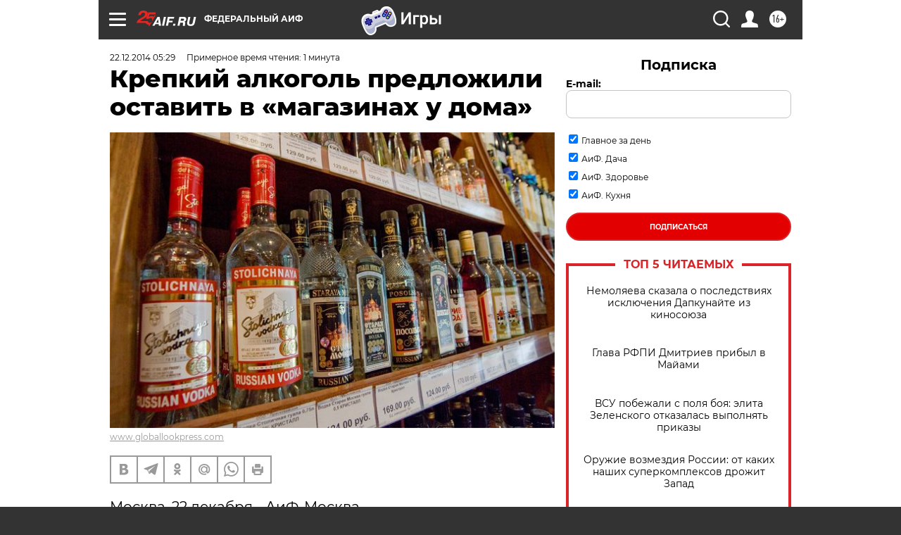

--- FILE ---
content_type: text/html
request_url: https://tns-counter.ru/nc01a**R%3Eundefined*aif_ru/ru/UTF-8/tmsec=aif_ru/435342561***
body_size: -71
content:
C6CF6718697EC3AEX1769915310:C6CF6718697EC3AEX1769915310

--- FILE ---
content_type: application/javascript
request_url: https://smi2.ru/counter/settings?payload=CIjlARj0wrG5wTM6JDM1Nzg0NzMzLTgzMmUtNDllOS1hMGYyLTU0YmRkOTc3YjY4YQ&cb=_callbacks____0ml35vo1i
body_size: 1518
content:
_callbacks____0ml35vo1i("[base64]");

--- FILE ---
content_type: text/javascript; charset=utf-8
request_url: https://rb.infox.sg/json?id=31121&adblock=false&o=0
body_size: 8857
content:
[{"img": "https://rb.infox.sg/img/898083/image_502.jpg?658", "width": "240", "height": "240", "bg_hex": "#55483E", "bg_rgb": "85,72,62", "text_color": "#fff", "timestamp": "1769915314021", "created": "1768904070825", "id": "898083", "title": "Удар в спину России вернулся: вторая Украина разгромлена навсегда", "category": "politics", "body": "Жители столичного района Теремки сжигают на улице выброшенные новогодние ели, чтобы согреться у костра.", "source": "ria.ru", "linkTarget": "byDefault", "url": "//rb.infox.sg/click?aid=898083&type=exchange&id=31121&su=aHR0cHM6Ly9jaXMuaW5mb3guc2cvb3RoZXJzL25ld3MvNW94em8vP3V0bV9zb3VyY2U9YWlmLnJ1JnV0bV9jYW1wYWlnbj0zMTEyMSZ1dG1fbWVkaXVtPWV4Y2hhbmdlJnV0bV9jb250ZW50PXJpYS5ydSZpZD1haWYucnU="}, {"img": "https://rb.infox.sg/img/900596/image_502.jpg?52", "width": "240", "height": "240", "bg_hex": "#313647", "bg_rgb": "49,54,71", "text_color": "#fff", "timestamp": "1769915314021", "created": "1769678569967", "id": "900596", "title": "В Раде сообщили о плане Зеленского напасть на страну-соседа", "category": "others", "body": "«Это конец»: в Раде сообщили о плане Зеленского напасть на страну-соседа [\u2026]", "source": "newsonline.press", "linkTarget": "byDefault", "url": "//rb.infox.sg/click?aid=900596&type=exchange&id=31121&su=aHR0cHM6Ly9jaXMuaW5mb3guc2cvb3RoZXJzL25ld3MvNXFGelkvP3V0bV9zb3VyY2U9YWlmLnJ1JnV0bV9jYW1wYWlnbj0zMTEyMSZ1dG1fbWVkaXVtPWV4Y2hhbmdlJnV0bV9jb250ZW50PW5ld3NvbmxpbmUucHJlc3MmaWQ9YWlmLnJ1"}, {"img": "https://rb.infox.sg/img/898264/image_502.jpg?490", "width": "240", "height": "240", "bg_hex": "#111D2C", "bg_rgb": "17,29,44", "text_color": "#fff", "timestamp": "1769915314021", "created": "1768978599332", "id": "898264", "title": "Алкоголизм и депрессия: как живет Дмитрий Харатьян", "category": "afisha", "body": "Народный артист России Дмитрий Харатьян 21 января отмечает 66-й день рождения. Что известно о жизни и карьере актера, как он", "source": "news.ru", "linkTarget": "byDefault", "url": "//rb.infox.sg/click?aid=898264&type=exchange&id=31121&su=aHR0cHM6Ly9jaXMuaW5mb3guc2cvb3RoZXJzL25ld3MvNXAyc2ovP3V0bV9zb3VyY2U9YWlmLnJ1JnV0bV9jYW1wYWlnbj0zMTEyMSZ1dG1fbWVkaXVtPWV4Y2hhbmdlJnV0bV9jb250ZW50PW5ld3MucnUmaWQ9YWlmLnJ1"}, {"img": "https://rb.infox.sg/img/900256/image_502.jpg?162", "width": "240", "height": "240", "bg_hex": "#9B9186", "bg_rgb": "155,145,134", "text_color": "#000", "timestamp": "1769915314021", "created": "1769588797908", "id": "900256", "title": "Попался, вражина: выяснилось, кто вредит переговорам РФ и Украины", "category": "politics", "body": "admin added", "source": "ria.ru", "linkTarget": "byDefault", "url": "//rb.infox.sg/click?aid=900256&type=exchange&id=31121&su=aHR0cHM6Ly9jaXMuaW5mb3guc2cvb3RoZXJzL25ld3MvNXBOUVMvP3V0bV9zb3VyY2U9YWlmLnJ1JnV0bV9jYW1wYWlnbj0zMTEyMSZ1dG1fbWVkaXVtPWV4Y2hhbmdlJnV0bV9jb250ZW50PXJpYS5ydSZpZD1haWYucnU="}, {"img": "https://rb.infox.sg/img/896578/image_502.jpg?231", "width": "240", "height": "240", "bg_hex": "#DA8B10", "bg_rgb": "218,139,16", "text_color": "#000", "timestamp": "1769915314021", "created": "1768394368286", "id": "896578", "title": "От России такой наглости не ожидали: Америку ждут неприятности", "category": "politics", "body": "Четыре из 16 ракет Tomahawk, выпущенные США по террористам в Нигерии в конце декабря, не сдетонировали, сообщает газета Washington Post", "source": "ria.ru", "linkTarget": "byDefault", "url": "//rb.infox.sg/click?aid=896578&type=exchange&id=31121&su=aHR0cHM6Ly9jaXMuaW5mb3guc2cvb3RoZXJzL25ld3MvNW4wdjYvP3V0bV9zb3VyY2U9YWlmLnJ1JnV0bV9jYW1wYWlnbj0zMTEyMSZ1dG1fbWVkaXVtPWV4Y2hhbmdlJnV0bV9jb250ZW50PXJpYS5ydSZpZD1haWYucnU="}, {"img": "https://rb.infox.sg/img/898862/image_502.jpg?455", "width": "240", "height": "240", "bg_hex": "#797B7C", "bg_rgb": "121,123,124", "text_color": "#fff", "timestamp": "1769915314021", "created": "1769093708946", "id": "898862", "title": "В Сети активно обсуждают личную жизнь Николая Цискаридзе", "category": "afisha", "body": "Публикация Николая Цискаридзе в соцсетях вызвала волну предположений о возможной смене его семейного статуса, несмотря на прежние заявления артиста о", "source": "abnews.ru", "linkTarget": "byDefault", "url": "//rb.infox.sg/click?aid=898862&type=exchange&id=31121&su=aHR0cHM6Ly9jaXMuaW5mb3guc2cvb3RoZXJzL25ld3MvNXBjMUYvP3V0bV9zb3VyY2U9YWlmLnJ1JnV0bV9jYW1wYWlnbj0zMTEyMSZ1dG1fbWVkaXVtPWV4Y2hhbmdlJnV0bV9jb250ZW50PWFibmV3cy5ydSZpZD1haWYucnU="}, {"img": "https://rb.infox.sg/img/898123/image_502.jpg?95", "width": "240", "height": "240", "bg_hex": "#45341C", "bg_rgb": "69,52,28", "text_color": "#fff", "timestamp": "1769915314021", "created": "1768908285458", "id": "898123", "title": "Кардиолог назвал самый опасный для сосудов сыр", "category": "health", "body": "Сыр \u2014 частый гость на нашем столе, его добавляют в салаты, бутерброды и горячие блюда. Однако далеко не все сорта", "source": "abnews.ru", "linkTarget": "byDefault", "url": "//rb.infox.sg/click?aid=898123&type=exchange&id=31121&su=aHR0cHM6Ly9jaXMuaW5mb3guc2cvb3RoZXJzL25ld3MvNW9HVlovP3V0bV9zb3VyY2U9YWlmLnJ1JnV0bV9jYW1wYWlnbj0zMTEyMSZ1dG1fbWVkaXVtPWV4Y2hhbmdlJnV0bV9jb250ZW50PWFibmV3cy5ydSZpZD1haWYucnU="}, {"img": "https://rb.infox.sg/img/896542/image_502.jpg?796", "width": "240", "height": "240", "bg_hex": "#1D1108", "bg_rgb": "29,17,8", "text_color": "#fff", "timestamp": "1769915314021", "created": "1768393307472", "id": "896542", "title": "Украина второй день подряд атаковала Россию умными бомбами", "category": "others", "body": "Украина второй день подряд атаковала Россию умными бомбами", "source": "newsread.top", "linkTarget": "byDefault", "url": "//rb.infox.sg/click?aid=896542&type=exchange&id=31121&su=aHR0cHM6Ly9jaXMuaW5mb3guc2cvb3RoZXJzL25ld3MvNW5yd0UvP3V0bV9zb3VyY2U9YWlmLnJ1JnV0bV9jYW1wYWlnbj0zMTEyMSZ1dG1fbWVkaXVtPWV4Y2hhbmdlJnV0bV9jb250ZW50PW5ld3NyZWFkLnRvcCZpZD1haWYucnU="}, {"img": "https://rb.infox.sg/img/901243/image_502.jpg?893", "width": "240", "height": "240", "bg_hex": "#849AB5", "bg_rgb": "132,154,181", "text_color": "#000", "timestamp": "1769915314021", "created": "1769784997768", "id": "901243", "title": "Названа наиболее вероятная причина исчезновения семьи Усольцевых", "category": "others", "body": "В ситуации с исчезновением членов семьи Усольцевых на территории Красноярского края наиболее вероятной является версия о произошедшем с ними несчастном", "source": "versia.ru", "linkTarget": "byDefault", "url": "//rb.infox.sg/click?aid=901243&type=exchange&id=31121&su=aHR0cHM6Ly9jaXMuaW5mb3guc2cvb3RoZXJzL25ld3MvNXFaamMvP3V0bV9zb3VyY2U9YWlmLnJ1JnV0bV9jYW1wYWlnbj0zMTEyMSZ1dG1fbWVkaXVtPWV4Y2hhbmdlJnV0bV9jb250ZW50PXZlcnNpYS5ydSZpZD1haWYucnU="}, {"img": "https://rb.infox.sg/img/901057/image_502.jpg?832", "width": "240", "height": "240", "bg_hex": "#312117", "bg_rgb": "49,33,23", "text_color": "#fff", "timestamp": "1769915314021", "created": "1769767267913", "id": "901057", "title": "Зеленский ответил на приглашение в Москву", "category": "politics", "body": "Президент Украины Владимир Зеленский отказался приезжать в Москву для переговоров с российским лидером Владимиром Путиным, сообщает «РБК-Украина».<br/>Зеленский подчеркнул, что это", "source": "vedomosti.ru", "linkTarget": "byDefault", "url": "//rb.infox.sg/click?aid=901057&type=exchange&id=31121&su=aHR0cHM6Ly9jaXMuaW5mb3guc2cvb3RoZXJzL25ld3MvNXFXUzUvP3V0bV9zb3VyY2U9YWlmLnJ1JnV0bV9jYW1wYWlnbj0zMTEyMSZ1dG1fbWVkaXVtPWV4Y2hhbmdlJnV0bV9jb250ZW50PXZlZG9tb3N0aS5ydSZpZD1haWYucnU="}]

--- FILE ---
content_type: application/javascript; charset=utf-8
request_url: https://news.mediametrics.ru/cgi-bin/b.fcgi?ac=b&m=js&n=5&v=4&p=h&id=DivID1
body_size: 5991
content:
{
var linkElement = document.createElement('link');
linkElement.setAttribute('rel', 'stylesheet');
linkElement.setAttribute('type', 'text/css');
linkElement.setAttribute('href', "//news.mediametrics.ru/css/w4.css");
document.head.appendChild(linkElement);
function VeiwCode(Data, masView, bn) {
var S='<div style="width:320px; overflow: hidden;" onmouseover="blockMouseOver'+bn+'()" onmouseout="blockMouseOver'+bn+'()">';
S+='<div class="mm_title">Самое интересное в соцсетях</div>';
for(var i=0; i<Data.news.length; i++) {
masView[i]=0;
S+='<div class="article_mm">';
S+='<div class="img" style="background-image: url(\''+Data.news[i].image+'\');cursor:pointer;" onclick="winOpen(\''+Data.news[i].linkclick+'\')"></div>';
S+='<div class="title_mm font_sm_mm" style="cursor:pointer;" onclick="winOpen(\''+Data.news[i].linkclick+'\')">';
S+=Data.news[i].title;
S+='</div>';
S+='</div>';
}
S+='</div>';
var e = document.getElementById('DivID1'); if (e) {e.innerHTML = S; e.id = 'DivID1x'+bn;}
}
var Data42899 = {
"status":1,
"blockview":"//news.mediametrics.ru/cgi-bin/v.fcgi?ac=v&m=gif&t=MTc2OTkxNTMwNy40Mjg5OToyNg%3d%3d",
"news":[
{"description":"",
"image":"//news.mediametrics.ru/uploads/1762607501blob.jpg",
"imageW":"//news.mediametrics.ru/uploads/1762607501blobw.jpg",
"imageW2":"//news.mediametrics.ru/uploads/1762607501blobw2.jpg",
"linkview":"//news.mediametrics.ru/cgi-bin/v.fcgi?ac=v&m=gif&t=MTc2OTkxNTMwNy40MjkwMDoxMzE%3d",
"linkclick":"//news.mediametrics.ru/cgi-bin/c.fcgi?ac=c&t=MTc2OTkxNTMwNy40MjkwMDoxMzE%3d&u=767aHR0cHM6Ly9tZWRpYW1ldHJpY3MucnUvcmF0aW5nL3J1L2RheS5odG1sP2FydGljbGU9NTc0Mzc4NjA%3d",
"title":"Не ешьте эту готовую еду из магазина: список"},
{"description":"",
"image":"//news.mediametrics.ru/uploads/1762608406blob.jpg",
"imageW":"//news.mediametrics.ru/uploads/1762608406blobw.jpg",
"imageW2":"//news.mediametrics.ru/uploads/1762608406blobw2.jpg",
"linkview":"//news.mediametrics.ru/cgi-bin/v.fcgi?ac=v&m=gif&t=MTc2OTkxNTMwNy40MjkwMToxMzI%3d",
"linkclick":"//news.mediametrics.ru/cgi-bin/c.fcgi?ac=c&t=MTc2OTkxNTMwNy40MjkwMToxMzI%3d&u=398aHR0cHM6Ly9tZWRpYW1ldHJpY3MucnUvcmF0aW5nL3J1L2RheS5odG1sP2FydGljbGU9MTY4NDg5MzQ%3d",
"title":"Такую зиму в России никто не ждал: как так?!"},
{"description":"",
"image":"//news.mediametrics.ru/uploads/1762607573blob.jpg",
"imageW":"//news.mediametrics.ru/uploads/1762607573blobw.jpg",
"imageW2":"//news.mediametrics.ru/uploads/1762607573blobw2.jpg",
"linkview":"//news.mediametrics.ru/cgi-bin/v.fcgi?ac=v&m=gif&t=MTc2OTkxNTMwNy40MjkwMjoxMzM%3d",
"linkclick":"//news.mediametrics.ru/cgi-bin/c.fcgi?ac=c&t=MTc2OTkxNTMwNy40MjkwMjoxMzM%3d&u=031aHR0cHM6Ly9tZWRpYW1ldHJpY3MucnUvcmF0aW5nL3J1L2RheS5odG1sP2FydGljbGU9MzI3NDU4NDk%3d",
"title":"В ОАЭ произошло жестокое убийство криптомиллионера "},
{"description":"",
"image":"//news.mediametrics.ru/uploads/1762608018blob.jpg",
"imageW":"//news.mediametrics.ru/uploads/1762608018blobw.jpg",
"imageW2":"//news.mediametrics.ru/uploads/1762608018blobw2.jpg",
"linkview":"//news.mediametrics.ru/cgi-bin/v.fcgi?ac=v&m=gif&t=MTc2OTkxNTMwNy40MjkwMzoxMzQ%3d",
"linkclick":"//news.mediametrics.ru/cgi-bin/c.fcgi?ac=c&t=MTc2OTkxNTMwNy40MjkwMzoxMzQ%3d&u=116aHR0cHM6Ly9tZWRpYW1ldHJpY3MucnUvcmF0aW5nL3J1L2RheS5odG1sP2FydGljbGU9NTc0NjkxMzg%3d",
"title":"В магазинах России ажиотаж из-за этого продукта: что купить? "},
{"description":"",
"image":"//news.mediametrics.ru/uploads/1762543949blob.jpg",
"imageW":"//news.mediametrics.ru/uploads/1762543949blobw.jpg",
"imageW2":"//news.mediametrics.ru/uploads/1762543949blobw2.jpg",
"linkview":"//news.mediametrics.ru/cgi-bin/v.fcgi?ac=v&m=gif&t=MTc2OTkxNTMwNy40MjkwNDoxMzU%3d",
"linkclick":"//news.mediametrics.ru/cgi-bin/c.fcgi?ac=c&t=MTc2OTkxNTMwNy40MjkwNDoxMzU%3d&u=861aHR0cHM6Ly9tZWRpYW1ldHJpY3MucnUvcmF0aW5nL3J1L2RheS5odG1sP2FydGljbGU9NTU2MjY4NTk%3d",
"title":"Таких событий не было с 1945: чего ждать всем нам?"}
]
}
var masView42899=[];
var Delay42899=0;
var countV42899=0;
function getGIF42899(url) {
var img = new Image();
img.onload = function() {
countV42899++;
//	console.log('GIF load OK 42899 '+countV42899+'\n');
}
img.src = url;
}
function winOpen(url) {return window.open(url);}
function checkDiv42899(i) {
if (masView42899[i]==-1) {
return 0;
}
var target = document.getElementById('target42899_'+i);
if (!target) {
masView42899[i]=-1;
return 0;
}
var h = (target.getBoundingClientRect().bottom-target.getBoundingClientRect().top)/5;
var w = (target.getBoundingClientRect().right-target.getBoundingClientRect().left)/5;
var targetPosition = {
top: window.pageYOffset + target.getBoundingClientRect().top + h,
left: window.pageXOffset + target.getBoundingClientRect().left + w,
right: window.pageXOffset + target.getBoundingClientRect().right - w,
bottom: window.pageYOffset + target.getBoundingClientRect().bottom - h
};
var windowPosition = {
top: window.pageYOffset,
left: window.pageXOffset,
right: window.pageXOffset + window.innerWidth,
bottom: window.pageYOffset + window.innerHeight
};
if (targetPosition.bottom <= windowPosition.bottom &&
targetPosition.top >= windowPosition.top &&
targetPosition.right <= windowPosition.right &&
targetPosition.left >= windowPosition.left) {
if (masView42899[i]>=5) {
Delay42899 += 25;
setTimeout('getGIF42899("'+Data42899.news[i].linkview+'")', Delay42899);
masView42899[i]=-1;
return 0;
}
masView42899[i]++;
} else {
masView42899[i]=0;
}
return 1;
}
var MouseOver42899=0;
function blockMouseOver42899() {
if (MouseOver42899) return true;
MouseOver42899=1;
getGIF42899(Data42899.blockview);
}
function Visible42899() {
var n=0;
Delay42899=0;
for(var i=0; i<Data42899.news.length; i++) {
if (checkDiv42899(i)>0) n++;
}
if (n>0) setTimeout(Visible42899, 500);
}
if (Data42899.status==1) {
VeiwCode(Data42899, masView42899, '42899');
setTimeout(Visible42899, 250);
}
}
